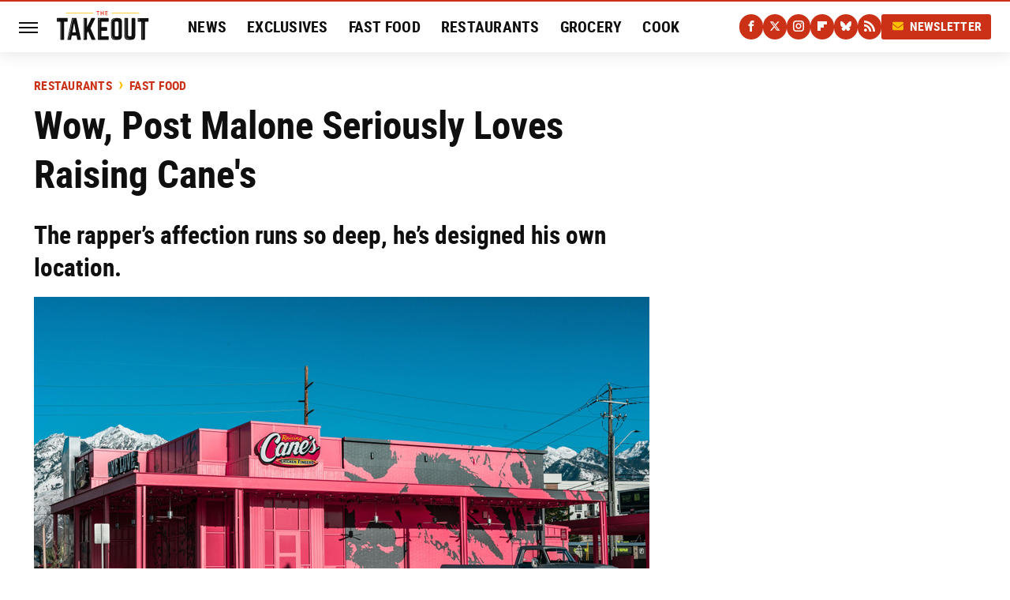

--- FILE ---
content_type: text/html;charset=UTF-8
request_url: https://www.thetakeout.com/raising-canes-post-malone-location-opening-midvale-utah-1850328565/
body_size: 16419
content:
<!DOCTYPE html>
<html xmlns="http://www.w3.org/1999/xhtml" lang="en-US">
<head>
            
        <script type="text/javascript" async="async" data-noptimize="1" data-cfasync="false" src="https://scripts.mediavine.com/tags/the-takeout.js"></script>            <link rel="preload" href="/wp-content/themes/unified/css/article.thetakeout.min.css?design=3&v=1761058487" as="style"><link rel="preload" href="https://www.thetakeout.com/images/669f34a8d073c5deb9d31a6a08d7ef25.jpg" as="image">
<link class="preloadFont" rel="preload" href="https://www.thetakeout.com/font/roboto-regular-webfont.woff2" as="font" crossorigin>
<link class="preloadFont" rel="preload" href="https://www.thetakeout.com/font/roboto-condensed-bold-webfont.woff2" as="font" crossorigin>
<link class="preloadFont" rel="preload" href="https://www.thetakeout.com/font/roboto-condensed-bold-italic-webfont.woff2" as="font" crossorigin>

        <link rel="stylesheet" type="text/css" href="/wp-content/themes/unified/css/article.thetakeout.min.css?design=3&v=1761058487" />
        <meta http-equiv="Content-Type" content="text/html; charset=utf8" />
        <meta name="viewport" content="width=device-width, initial-scale=1.0">
        <meta http-equiv="Content-Security-Policy" content="block-all-mixed-content" />
        <meta http-equiv="X-UA-Compatible" content="IE=10" />
        
        
                <meta name="robots" content="max-image-preview:large">
        <meta name="thumbnail" content="https://www.thetakeout.com/images/669f34a8d073c5deb9d31a6a08d7ef25.jpg">
        <title>Wow, Post Malone Seriously Loves Raising Cane's</title>
        <meta name='description' content="" />
        <meta property="mrf:tags" content="Content Type:Legacy Article;Primary Category:Fast Food;Category:Fast Food;Headline Approver:Unknown;Trello Board:Legacy" />
        
                <meta property="og:site_name" content="The Takeout" />
        <meta property="og:title" content="Wow, Post Malone Seriously Loves Raising Cane's - The Takeout">
        <meta property="og:image" content="https://www.thetakeout.com/images/669f34a8d073c5deb9d31a6a08d7ef25.jpg" />
        <meta property="og:description" content="">
        <meta property="og:type" content="article">
        <meta property="og:url" content="https://www.thetakeout.com/raising-canes-post-malone-location-opening-midvale-utah-1850328565/">
                <meta name="twitter:title" content="Wow, Post Malone Seriously Loves Raising Cane's - The Takeout">
        <meta name="twitter:description" content="">
        <meta name="twitter:site" content="@thetakeout">
        <meta name="twitter:card" content="summary_large_image">
        <meta name="twitter:image" content="https://www.thetakeout.com/images/669f34a8d073c5deb9d31a6a08d7ef25.jpg">
            <meta property="article:published_time" content="2023-04-13T08:00:00-05:00" />
    <meta property="article:modified_time" content="2023-04-13T08:00:04-05:00" />
    <meta property="article:author" content="Angela L. Pagán" />
        
        <link rel="shortcut icon" href="https://www.thetakeout.com/img/the-takeout-favicon.png">
        <link rel="icon" href="https://www.thetakeout.com/img/the-takeout-favicon.png">
        <link rel="canonical" href="https://www.thetakeout.com/raising-canes-post-malone-location-opening-midvale-utah-1850328565/"/>
        <link rel="alternate" type="application/rss+xml" title="Fast Food - The Takeout" href="https://www.thetakeout.com/category/fast-food/feed/" />

        
        <script type="application/ld+json">{"@context":"http:\/\/schema.org","@type":"Article","mainEntityOfPage":{"@type":"WebPage","@id":"https:\/\/www.thetakeout.com\/raising-canes-post-malone-location-opening-midvale-utah-1850328565\/","url":"https:\/\/www.thetakeout.com\/raising-canes-post-malone-location-opening-midvale-utah-1850328565\/","breadcrumb":{"@type":"BreadcrumbList","itemListElement":[{"@type":"ListItem","position":1,"item":{"@id":"https:\/\/www.thetakeout.com\/category\/restaurants\/","name":"Restaurants"}},{"@type":"ListItem","position":1,"item":{"@id":"https:\/\/www.thetakeout.com\/category\/fast-food\/","name":"Fast Food"}}]}},"headline":"Wow, Post Malone Seriously Loves Raising Cane&rsquo;s","image":{"@type":"ImageObject","url":"https:\/\/www.thetakeout.com\/images\/669f34a8d073c5deb9d31a6a08d7ef25.jpg"},"datePublished":"2023-04-13T08:00:00-05:00","dateModified":"2023-04-13T08:00:04-05:00","author":[{"@type":"Person","name":"Angela L. Pag\u00e1n","url":"https:\/\/www.thetakeout.com\/author\/angelapagan"}],"publisher":{"@type":"Organization","address":{"@type":"PostalAddress","streetAddress":"11787 Lantern Road #201","addressLocality":"Fishers","addressRegion":"IN","postalCode":"46038","addressCountry":"US"},"contactPoint":{"@type":"ContactPoint","telephone":"(908) 514-8038","contactType":"customer support","email":"staff@thetakeout.com"},"publishingPrinciples":"https:\/\/www.thetakeout.com\/policies\/","@id":"https:\/\/www.thetakeout.com\/","name":"The Takeout","url":"https:\/\/www.thetakeout.com\/","logo":{"@type":"ImageObject","url":"https:\/\/www.thetakeout.com\/img\/thetakeout-share-image-1280x720.png","caption":"The Takeout Logo"},"description":"The Takeout is about making your life better through food. We celebrate high and low foods and drinks with equal reverence\u2014with recipes, tips, features, advice, and taste tests in an authoritative and accessible way.","sameAs":["https:\/\/www.facebook.com\/thetakeoutdotcom","https:\/\/twitter.com\/thetakeout","https:\/\/www.instagram.com\/thetakeoutsite","https:\/\/flipboard.com\/@TheTakeout","https:\/\/subscribe.thetakeout.com\/newsletter","https:\/\/bsky.app\/profile\/thetakeout.bsky.social"]},"description":"The rapper&amp;rsquo;s affection runs so deep, he&amp;rsquo;s designed his own location."}</script>
                </head>
<body>
<div id="wrapper">
    <div class="page-wrap">
        <header id="header" class="">
            <div class="nav-drop">
                <div class="jcf-scrollable">
                    <div class="aside-holder">
                                    <nav id="aside-nav">
                <div class="nav-top">
                    <div class="logo">
                        <a href="/" class="logo-holder">
                            <img src="https://www.thetakeout.com/img/the-takeout-logo-black.svg" alt="The Takeout" width="118" height="37">
                        </a>
                        <a href="#" class="nav-opener close"></a>
                    </div>
                </div>
                
                <ul class="main-nav"><li class="navlink navlink-news"><a href="/category/news/">News</a></li><li class="navlink navlink-exclusives"><a href="/category/exclusives/">Exclusives</a></li><li class="navlink navlink-fast-food"><a href="/category/fast-food/">Fast Food</a><input type="checkbox" id="subnav-button-fast-food"><label for="subnav-button-fast-food"></label><ul class="main-nav"><li class="subnavlink navlink-burger-joints"><a href="/category/burger-joints/">Burger Joints</a></li><li class="subnavlink navlink-chicken-chains"><a href="/category/chicken-chains/">Chicken Chains</a></li><li class="subnavlink navlink-sandwich-shops"><a href="/category/sandwich-shops/">Sandwich Shops</a></li><li class="subnavlink navlink-mexican"><a href="/category/mexican/">Mexican</a></li><li class="subnavlink navlink-coffee-shops"><a href="/category/coffee-shops/">Coffee Shops</a></li><li class="subnavlink navlink-sweets-and-treats"><a href="/category/sweets-and-treats/">Sweets & Treats</a></li></ul></li><li class="navlink navlink-restaurants"><a href="/category/restaurants/">Restaurants</a><input type="checkbox" id="subnav-button-restaurants"><label for="subnav-button-restaurants"></label><ul class="main-nav"><li class="subnavlink navlink-fast-casual"><a href="/category/fast-casual/">Fast Casual</a></li><li class="subnavlink navlink-casual"><a href="/category/casual/">Casual Dining</a></li><li class="subnavlink navlink-steakhouses"><a href="/category/steakhouses/">Steakhouses</a></li><li class="subnavlink navlink-pizzerias"><a href="/category/pizzerias/">Pizzerias</a></li></ul></li><li class="navlink navlink-grocery"><a href="/category/grocery/">Grocery</a><input type="checkbox" id="subnav-button-grocery"><label for="subnav-button-grocery"></label><ul class="main-nav"><li class="subnavlink navlink-stores-and-chains"><a href="/category/stores-and-chains/">Stores & Chains</a></li><li class="subnavlink navlink-gas-stations"><a href="/category/gas-stations/">Gas Stations</a></li></ul></li><li class="navlink navlink-cook"><a href="/category/cook/">Cook</a><input type="checkbox" id="subnav-button-cook"><label for="subnav-button-cook"></label><ul class="main-nav"><li class="subnavlink navlink-ingredients"><a href="/category/ingredients/">Ingredients</a></li><li class="subnavlink navlink-cooking"><a href="/category/cooking/">Cooking</a></li><li class="subnavlink navlink-grilling-smoking"><a href="/category/grilling-smoking/">Grilling & Smoking</a></li><li class="subnavlink navlink-baking"><a href="/category/baking/">Baking</a></li><li class="subnavlink navlink-storage-preservation-tips"><a href="/category/storage-preservation-tips/">Storage & Preservation Tips</a></li><li class="subnavlink navlink-cleaning"><a href="/category/cleaning/">Cleaning</a></li><li class="subnavlink navlink-cookbooks"><a href="/category/cookbooks/">Cookbooks</a></li></ul></li><li class="navlink navlink-drinks"><a href="/category/drinks/">Drinks</a><input type="checkbox" id="subnav-button-drinks"><label for="subnav-button-drinks"></label><ul class="main-nav"><li class="subnavlink navlink-alcoholic-cocktails"><a href="/category/alcoholic-cocktails/">Alcohol & Cocktail</a></li><li class="subnavlink navlink-coffee-and-tea"><a href="/category/coffee-and-tea/">Coffee & Tea</a></li><li class="subnavlink navlink-smoothies-shakes"><a href="/category/smoothies-shakes/">Smoothie & Shake</a></li><li class="subnavlink navlink-non-alcoholic-mocktails"><a href="/category/non-alcoholic-mocktails/">Non-Alcoholic & Mocktail</a></li></ul></li><li class="navlink navlink-food-history"><a href="/category/food-history/">History</a><input type="checkbox" id="subnav-button-food-history"><label for="subnav-button-food-history"></label><ul class="main-nav"><li class="subnavlink navlink-food-traditions"><a href="/category/food-traditions/">Food Traditions</a></li><li class="subnavlink navlink-discontinued-foods"><a href="/category/discontinued-foods/">Discontinued</a></li></ul></li><li class="navlink navlink-entertainment"><a href="/category/entertainment/">Entertainment</a><input type="checkbox" id="subnav-button-entertainment"><label for="subnav-button-entertainment"></label><ul class="main-nav"><li class="subnavlink navlink-food-tv"><a href="/category/food-tv/">TV</a></li><li class="subnavlink navlink-food-movies"><a href="/category/food-movies/">Movies</a></li></ul></li><li class="navlink navlink-eat-like-a-local"><a href="/category/eat-like-a-local/">Eat Like A Local</a><input type="checkbox" id="subnav-button-eat-like-a-local"><label for="subnav-button-eat-like-a-local"></label><ul class="main-nav"><li class="subnavlink navlink-boston-massachusetts"><a href="/category/boston-massachusetts/">Boston, Massachusetts</a></li><li class="subnavlink navlink-new-york-city-new-york"><a href="/category/new-york-city-new-york/">New York City, New York</a></li><li class="subnavlink navlink-philadelphia-pennsylvania"><a href="/category/philadelphia-pennsylvania/">Philadelphia, Pennsylvania</a></li><li class="subnavlink navlink-san-francisco-california"><a href="/category/san-francisco-california/">San Francisco, California</a></li></ul></li><li class="navlink navlink-recipes"><a href="/category/recipes/">Recipes</a></li><li class="navlink navlink-reviews"><a href="/category/reviews/">Reviews</a><input type="checkbox" id="subnav-button-reviews"><label for="subnav-button-reviews"></label><ul class="main-nav"><li class="subnavlink navlink-grocery-products"><a href="/category/grocery-products/">Grocery Products</a></li><li class="subnavlink navlink-menu-items"><a href="/category/menu-items/">Menu Items</a></li><li class="subnavlink navlink-kitchen-products"><a href="/category/kitchen-products/">Kitchen Products</a></li></ul></li></ul>        <ul class="social-buttons">
            <li><a href="http://www.facebook.com/thetakeoutdotcom" target="_blank" title="Facebook" aria-label="Facebook"><svg class="icon"><use xlink:href="#facebook"></use></svg></a></li><li><a href="https://twitter.com/thetakeout" target="_blank" title="Twitter" aria-label="Twitter"><svg class="icon"><use xlink:href="#twitter"></use></svg></a></li><li><a href="https://www.instagram.com/thetakeoutsite" target="_blank" title="Instagram" aria-label="Instagram"><svg class="icon"><use xlink:href="#instagram"></use></svg></a></li><li><a href="https://flipboard.com/@TheTakeout" target="_blank" title="Flipboard" aria-label="Flipboard"><svg class="icon"><use xlink:href="#flipboard"></use></svg></a></li><li><a href="https://bsky.app/profile/thetakeout.bsky.social" target="_blank" title="Bluesky" aria-label="Bluesky"><svg class="icon"><use xlink:href="#bluesky"></use></svg></a></li><li><a href="/feed/" target="_blank" title="RSS" aria-label="RSS"><svg class="icon"><use xlink:href="#rss"></use></svg></a></li>
            
            <li class="menu-btn newsletter-btn"><a href="https://subscribe.thetakeout.com/newsletter?utm_source=thetakeout&utm_medium=side-nav" target="_blank" title="Newsletter" aria-label="Newsletter"><svg class="icon"><use xlink:href="#revue"></use></svg>Newsletter</a></li>
        </ul>            <ul class="info-links">
                <li class="info-link first-info-link"><a href="/about/">About</a></li>
                <li class="info-link"><a href="/policies/">Editorial Policies</a></li>
                <li class="info-link"><a href="/reviews-policy-guidelines/">Reviews Policy</a></li>
                <li class="info-link"><a href="/our-experts/">Our Experts</a></li>
                <li class="info-link"><a href="https://www.thetakeout.com/privacy-policy/" target="_blank">Privacy Policy</a></a>
                <li class="info-link"><a href="https://www.static.com/terms" target="_blank">Terms of Use</a></li>
            </ul>
            </nav>                        <div class="nav-bottom">
                            <span class="copyright-info">&copy; 2025                                <a href="https://www.static.com/" target="_blank">Static Media</a>. All Rights Reserved
                            </span>
                        </div>
                    </div>
                </div>
            </div>
            <div id="bg"></div>
         
            <div id="header-container">
                <div id="hamburger-holder">
                    <div class="hamburger nav-opener"></div>
                </div>

                    <div id="logo" class="top-nav-standard">
        <a href="/"><img src="https://www.thetakeout.com/img/the-takeout-logo-black.svg" alt="The Takeout" width="118" height="37"></a>
    </div>
                <div id="logo-icon" class="top-nav-scrolled">
                    <a href="/" >
                        <img src="https://www.thetakeout.com/img/the-takeout-icon.svg" alt="The Takeout" width="40" height="40">                    </a>
                </div>

                <div id="top-nav-title" class="top-nav-scrolled">Wow, Post Malone Seriously Loves Raising Cane's</div>

                            <div id="top-nav" class="top-nav-standard">
                <nav id="top-nav-holder">
                    
                    <a href="/category/news/" class="navlink-news">News</a>
<a href="/category/exclusives/" class="navlink-exclusives">Exclusives</a>
<a href="/category/fast-food/" class="navlink-fast-food">Fast Food</a>
<a href="/category/restaurants/" class="navlink-restaurants">Restaurants</a>
<a href="/category/grocery/" class="navlink-grocery">Grocery</a>
<a href="/category/cook/" class="navlink-cook">Cook</a>
<a href="/category/drinks/" class="navlink-drinks">Drinks</a>
<a href="/category/food-history/" class="navlink-food-history">History</a>
<a href="/category/entertainment/" class="navlink-entertainment">Entertainment</a>
<a href="/category/eat-like-a-local/" class="navlink-eat-like-a-local">Eat Like A Local</a>
<a href="/category/recipes/" class="navlink-recipes">Recipes</a>
<a href="/category/reviews/" class="navlink-reviews">Reviews</a>

                </nav>
            </div>                <svg width="0" height="0" class="hidden">
            <symbol version="1.1" xmlns="http://www.w3.org/2000/svg" viewBox="0 0 16 16" id="rss">
    <path d="M2.13 11.733c-1.175 0-2.13 0.958-2.13 2.126 0 1.174 0.955 2.122 2.13 2.122 1.179 0 2.133-0.948 2.133-2.122-0-1.168-0.954-2.126-2.133-2.126zM0.002 5.436v3.067c1.997 0 3.874 0.781 5.288 2.196 1.412 1.411 2.192 3.297 2.192 5.302h3.080c-0-5.825-4.739-10.564-10.56-10.564zM0.006 0v3.068c7.122 0 12.918 5.802 12.918 12.932h3.076c0-8.82-7.176-16-15.994-16z"></path>
</symbol>
        <symbol xmlns="http://www.w3.org/2000/svg" viewBox="0 0 512 512" id="twitter">
    <path d="M389.2 48h70.6L305.6 224.2 487 464H345L233.7 318.6 106.5 464H35.8L200.7 275.5 26.8 48H172.4L272.9 180.9 389.2 48zM364.4 421.8h39.1L151.1 88h-42L364.4 421.8z"></path>
</symbol>
        <symbol xmlns="http://www.w3.org/2000/svg" viewBox="0 0 32 32" id="facebook">
    <path d="M19 6h5V0h-5c-3.86 0-7 3.14-7 7v3H8v6h4v16h6V16h5l1-6h-6V7c0-.542.458-1 1-1z"></path>
</symbol>
        <symbol xmlns="http://www.w3.org/2000/svg" viewBox="0 0 14 14" id="flipboard">
    <path d="m 6.9999999,0.99982 5.9993001,0 0,1.99835 0,1.99357 -1.993367,0 -1.9980673,0 -0.014998,1.99357 -0.01,1.99835 -1.9980669,0.01 -1.9933674,0.0146 -0.014998,1.99835 -0.01,1.99357 -1.9834686,0 -1.9836686,0 0,-6.00006 0,-5.99994 5.9992001,0 z"></path>
</symbol>
        <symbol viewBox="0 0 24 24" xmlns="http://www.w3.org/2000/svg" id="instagram">
    <path d="M17.3183118,0.0772036939 C18.5358869,0.132773211 19.3775594,0.311686093 20.156489,0.614412318 C20.9357539,0.917263935 21.5259307,1.30117806 22.1124276,1.88767349 C22.6988355,2.47414659 23.0827129,3.06422396 23.3856819,3.84361655 C23.688357,4.62263666 23.8672302,5.46418415 23.9227984,6.68172489 C23.9916356,8.19170553 24,8.72394829 24,11.9999742 C24,15.2760524 23.9916355,15.808302 23.9227954,17.3182896 C23.8672306,18.5358038 23.6883589,19.3773584 23.3855877,20.1566258 C23.0826716,20.9358162 22.6987642,21.5259396 22.1124276,22.1122749 C21.5259871,22.6987804 20.9357958,23.0827198 20.1563742,23.3856323 C19.3772192,23.6883583 18.5357324,23.8672318 17.3183209,23.9227442 C15.8086874,23.9916325 15.2765626,24 12,24 C8.72343739,24 8.19131258,23.9916325 6.68172382,23.9227463 C5.46426077,23.8672314 4.62270711,23.6883498 3.84342369,23.3855738 C3.0641689,23.0827004 2.47399369,22.6987612 1.88762592,22.1123283 C1.30117312,21.525877 0.91721975,20.9357071 0.614318116,20.1563835 C0.311643016,19.3773633 0.132769821,18.5358159 0.0772038909,17.3183251 C0.0083529426,15.8092887 0,15.2774634 0,11.9999742 C0,8.7225328 0.00835296697,8.19071076 0.0772047368,6.68165632 C0.132769821,5.46418415 0.311643016,4.62263666 0.614362729,3.84350174 C0.91719061,3.06430165 1.30113536,2.4741608 1.88757245,1.88772514 C2.47399369,1.30123879 3.0641689,0.917299613 3.84345255,0.614414972 C4.62236201,0.311696581 5.46409415,0.132773979 6.68163888,0.0772035898 C8.19074867,0.00835221992 8.72252573,0 12,0 C15.2774788,0 15.8092594,0.00835235053 17.3183118,0.0772036939 Z M12,2.66666667 C8.75959504,2.66666667 8.26400713,2.67445049 6.80319929,2.74109814 C5.87614637,2.78341009 5.31952221,2.90172878 4.80947575,3.09995521 C4.37397765,3.26922052 4.09725505,3.44924273 3.77324172,3.77329203 C3.44916209,4.09737087 3.26913181,4.37408574 3.09996253,4.80937168 C2.90169965,5.31965737 2.78340891,5.87618164 2.74109927,6.80321713 C2.67445122,8.26397158 2.66666667,8.75960374 2.66666667,11.9999742 C2.66666667,15.2403924 2.67445121,15.7360281 2.74109842,17.1967643 C2.78340891,18.1238184 2.90169965,18.6803426 3.09990404,19.1904778 C3.26914133,19.6259017 3.44919889,19.9026659 3.77329519,20.2267614 C4.09725505,20.5507573 4.37397765,20.7307795 4.80932525,20.8999863 C5.31971515,21.0982887 5.87621193,21.2165784 6.80323907,21.2588497 C8.26460439,21.3255353 8.76051223,21.3333333 12,21.3333333 C15.2394878,21.3333333 15.7353956,21.3255353 17.1968056,21.2588476 C18.123775,21.216579 18.6802056,21.0982995 19.1905083,20.9000309 C19.6260288,20.7307713 19.9027426,20.5507596 20.2267583,20.226708 C20.5507492,19.9027179 20.7308046,19.6259456 20.9000375,19.1906283 C21.0983009,18.6803412 21.2165908,18.1238118 21.2588986,17.196779 C21.3255376,15.7350718 21.3333333,15.2390126 21.3333333,11.9999742 C21.3333333,8.76098665 21.3255376,8.26493375 21.2589016,6.80323567 C21.2165911,5.87618164 21.0983004,5.31965737 20.9001178,4.80957831 C20.7308131,4.37403932 20.550774,4.09729207 20.2267583,3.77324038 C19.9027658,3.44924868 19.6260264,3.26922777 19.1905015,3.09996643 C18.6803988,2.90171817 18.1238378,2.78341062 17.1967608,2.74109868 C15.7359966,2.67445057 15.2404012,2.66666667 12,2.66666667 Z M12,18.2222222 C8.56356156,18.2222222 5.77777778,15.4364384 5.77777778,12 C5.77777778,8.56356156 8.56356156,5.77777778 12,5.77777778 C15.4364384,5.77777778 18.2222222,8.56356156 18.2222222,12 C18.2222222,15.4364384 15.4364384,18.2222222 12,18.2222222 Z M12,15.5555556 C13.9636791,15.5555556 15.5555556,13.9636791 15.5555556,12 C15.5555556,10.0363209 13.9636791,8.44444444 12,8.44444444 C10.0363209,8.44444444 8.44444444,10.0363209 8.44444444,12 C8.44444444,13.9636791 10.0363209,15.5555556 12,15.5555556 Z M18.2222222,7.11111111 C17.4858426,7.11111111 16.8888889,6.51415744 16.8888889,5.77777778 C16.8888889,5.04139811 17.4858426,4.44444444 18.2222222,4.44444444 C18.9586019,4.44444444 19.5555556,5.04139811 19.5555556,5.77777778 C19.5555556,6.51415744 18.9586019,7.11111111 18.2222222,7.11111111 Z"/>
</symbol>
         <symbol xmlns="http://www.w3.org/2000/svg" viewBox="0 0 448 512" id="linkedin">
    <path d="M100.3 448H7.4V148.9h92.9zM53.8 108.1C24.1 108.1 0 83.5 0 53.8a53.8 53.8 0 0 1 107.6 0c0 29.7-24.1 54.3-53.8 54.3zM447.9 448h-92.7V302.4c0-34.7-.7-79.2-48.3-79.2-48.3 0-55.7 37.7-55.7 76.7V448h-92.8V148.9h89.1v40.8h1.3c12.4-23.5 42.7-48.3 87.9-48.3 94 0 111.3 61.9 111.3 142.3V448z"/>
</symbol>
        <symbol xmlns="http://www.w3.org/2000/svg" viewBox="0 0 240.1 113.49" id="muckrack">
    <path class="b" d="M223.2,73.59c11.2-7.6,16.8-20.3,16.9-33.3C240.1,20.39,226.8.09,199.4.09c-8.35-.1-18.27-.1-28.14-.07-9.86.02-19.66.07-27.76.07v113.4h29.6v-35h17l17.1,35h30.6l.8-5-18.7-33.4c2.5-.8,3.3-1.5,3.3-1.5ZM199,54.29h-25.8v-29.7h25.8c8.4,0,12.3,7.4,12.3,14.6s-4.1,15.1-12.3,15.1Z"/><polygon class="b" points="0 .14 10.9 .14 64.5 49.24 117.9 .14 129.3 .14 129.3 113.34 99.7 113.34 99.7 54.24 66.1 83.74 62.7 83.74 29.6 54.24 29.6 113.34 0 113.34 0 .14"/>
</symbol>
        <symbol xmlns="http://www.w3.org/2000/svg" viewBox="7 2 2 12" id="youtube">
    <path d="M15.841 4.8c0 0-0.156-1.103-0.637-1.587-0.609-0.637-1.291-0.641-1.603-0.678-2.237-0.163-5.597-0.163-5.597-0.163h-0.006c0 0-3.359 0-5.597 0.163-0.313 0.038-0.994 0.041-1.603 0.678-0.481 0.484-0.634 1.587-0.634 1.587s-0.159 1.294-0.159 2.591v1.213c0 1.294 0.159 2.591 0.159 2.591s0.156 1.103 0.634 1.588c0.609 0.637 1.409 0.616 1.766 0.684 1.281 0.122 5.441 0.159 5.441 0.159s3.363-0.006 5.6-0.166c0.313-0.037 0.994-0.041 1.603-0.678 0.481-0.484 0.637-1.588 0.637-1.588s0.159-1.294 0.159-2.591v-1.213c-0.003-1.294-0.162-2.591-0.162-2.591zM6.347 10.075v-4.497l4.322 2.256-4.322 2.241z"></path>
</symbol>
        <symbol xmlns="http://www.w3.org/2000/svg" viewBox="0 0 512 512" id="pinterest">
    <g>
    <path d="M220.646,338.475C207.223,408.825,190.842,476.269,142.3,511.5
            c-14.996-106.33,21.994-186.188,39.173-270.971c-29.293-49.292,3.518-148.498,65.285-124.059
            c76.001,30.066-65.809,183.279,29.38,202.417c99.405,19.974,139.989-172.476,78.359-235.054
            C265.434-6.539,95.253,81.775,116.175,211.161c5.09,31.626,37.765,41.22,13.062,84.884c-57.001-12.65-74.005-57.6-71.822-117.533
            c3.53-98.108,88.141-166.787,173.024-176.293c107.34-12.014,208.081,39.398,221.991,140.376
            c15.67,113.978-48.442,237.412-163.23,228.529C258.085,368.704,245.023,353.283,220.646,338.475z">
    </path>
    </g>
</symbol>
        <symbol xmlns="http://www.w3.org/2000/svg" viewBox="0 0 32 32" id="tiktok">
    <path d="M 22.472559,-3.8146973e-6 C 23.000559,4.5408962 25.535059,7.2481962 29.941559,7.5361962 v 5.1073998 c -2.5536,0.2496 -4.7905,-0.5856 -7.3922,-2.1601 v 9.5523 c 0,12.1348 -13.2292004,15.927 -18.5478004,7.2291 -3.4177,-5.597 -1.3248,-15.4181 9.6387004,-15.8117 v 5.3857 c -0.8352,0.1344 -1.728,0.3456 -2.5441,0.6241 -2.4384004,0.8256 -3.8209004,2.3712 -3.4369004,5.0977 0.7392,5.2226 10.3204004,6.7682 9.5235004,-3.4369 V 0.00959619 h 5.2898 z" />
</symbol>
        <symbol xmlns="http://www.w3.org/2000/svg" viewBox="0 0 32 32" id="twitch">
    <path d="M3 0l-3 5v23h8v4h4l4-4h5l9-9v-19h-27zM26 17l-5 5h-5l-4 4v-4h-6v-18h20v13z"></path><path d="M19 8h3v8h-3v-8z"></path><path d="M13 8h3v8h-3v-8z"></path>
</symbol>
        <symbol xmlns="http://www.w3.org/2000/svg" viewBox="0 0 512.016 512.016" id="snapchat" >
    <g>
        <g>
            <path d="M500.459,375.368c-64.521-10.633-93.918-75.887-97.058-83.294c-0.06-0.145-0.307-0.666-0.375-0.819
                c-3.234-6.571-4.036-11.904-2.347-15.838c3.388-8.013,17.741-12.553,26.931-15.462c2.586-0.836,5.009-1.604,6.938-2.372
                c18.586-7.339,27.913-16.717,27.716-27.895c-0.179-8.866-7.134-17.007-17.434-20.651c-3.55-1.485-7.774-2.295-11.887-2.295
                c-2.842,0-7.066,0.401-11.102,2.287c-7.868,3.678-14.865,5.658-20.156,5.888c-2.355-0.094-4.139-0.486-5.427-0.922
                c0.162-2.79,0.35-5.658,0.529-8.585l0.094-1.493c2.193-34.807,4.915-78.123-6.673-104.081
                c-34.27-76.834-106.999-82.807-128.478-82.807l-10.018,0.094c-21.436,0-94.029,5.965-128.265,82.756
                c-11.614,26.018-8.866,69.316-6.664,104.115c0.213,3.422,0.427,6.758,0.614,10.01c-1.468,0.503-3.584,0.947-6.46,0.947
                c-6.161,0-13.542-1.997-21.931-5.922c-12.126-5.683-34.295,1.911-37.291,17.647c-1.63,8.516,1.801,20.796,27.383,30.908
                c1.988,0.785,4.489,1.587,7.561,2.56c8.576,2.722,22.929,7.27,26.325,15.266c1.681,3.951,0.879,9.284-2.662,16.512
                c-1.263,2.944-31.65,72.124-98.765,83.174c-6.963,1.143-11.93,7.322-11.537,14.353c0.111,1.954,0.563,3.917,1.399,5.897
                c5.641,13.193,27.119,22.349,67.55,28.766c0.887,2.295,1.92,7.006,2.509,9.737c0.853,3.9,1.749,7.927,2.97,12.1
                c1.229,4.224,4.881,11.307,15.445,11.307c3.575,0,7.714-0.811,12.211-1.681c6.468-1.271,15.309-2.995,26.274-2.995
                c6.084,0,12.416,0.546,18.825,1.604c12.092,2.005,22.699,9.506,35.004,18.202c18.116,12.809,34.586,22.605,67.524,22.605
                c0.87,0,1.732-0.026,2.577-0.085c1.22,0.06,2.449,0.085,3.695,0.085c28.851,0,54.246-7.62,75.494-22.63
                c11.742-8.311,22.835-16.162,34.935-18.176c6.426-1.058,12.766-1.604,18.85-1.604c10.513,0,18.901,1.348,26.385,2.816
                c5.06,0.998,9.02,1.476,12.672,1.476c7.373,0,12.8-4.053,14.874-11.127c1.195-4.113,2.091-8.021,2.961-12.015
                c0.461-2.125,1.57-7.211,2.509-9.66c39.851-6.34,60.203-15.138,65.835-28.297c0.845-1.894,1.34-3.9,1.476-6.033
                C512.372,382.707,507.422,376.529,500.459,375.368z"/>
        </g>
    </g>
</symbol>
        <symbol xmlns="http://www.w3.org/2000/svg" viewBox="0 0 192 192" id="threads">
    <path d="M141.537 88.9883C140.71 88.5919 139.87 88.2104 139.019 87.8451C137.537 60.5382 122.616 44.905 97.5619 44.745C97.4484 44.7443 97.3355 44.7443 97.222 44.7443C82.2364 44.7443 69.7731 51.1409 62.102 62.7807L75.881 72.2328C81.6116 63.5383 90.6052 61.6848 97.2286 61.6848C97.3051 61.6848 97.3819 61.6848 97.4576 61.6855C105.707 61.7381 111.932 64.1366 115.961 68.814C118.893 72.2193 120.854 76.925 121.825 82.8638C114.511 81.6207 106.601 81.2385 98.145 81.7233C74.3247 83.0954 59.0111 96.9879 60.0396 116.292C60.5615 126.084 65.4397 134.508 73.775 140.011C80.8224 144.663 89.899 146.938 99.3323 146.423C111.79 145.74 121.563 140.987 128.381 132.296C133.559 125.696 136.834 117.143 138.28 106.366C144.217 109.949 148.617 114.664 151.047 120.332C155.179 129.967 155.42 145.8 142.501 158.708C131.182 170.016 117.576 174.908 97.0135 175.059C74.2042 174.89 56.9538 167.575 45.7381 153.317C35.2355 139.966 29.8077 120.682 29.6052 96C29.8077 71.3178 35.2355 52.0336 45.7381 38.6827C56.9538 24.4249 74.2039 17.11 97.0132 16.9405C119.988 17.1113 137.539 24.4614 149.184 38.788C154.894 45.8136 159.199 54.6488 162.037 64.9503L178.184 60.6422C174.744 47.9622 169.331 37.0357 161.965 27.974C147.036 9.60668 125.202 0.195148 97.0695 0H96.9569C68.8816 0.19447 47.2921 9.6418 32.7883 28.0793C19.8819 44.4864 13.2244 67.3157 13.0007 95.9325L13 96L13.0007 96.0675C13.2244 124.684 19.8819 147.514 32.7883 163.921C47.2921 182.358 68.8816 191.806 96.9569 192H97.0695C122.03 191.827 139.624 185.292 154.118 170.811C173.081 151.866 172.51 128.119 166.26 113.541C161.776 103.087 153.227 94.5962 141.537 88.9883ZM98.4405 129.507C88.0005 130.095 77.1544 125.409 76.6196 115.372C76.2232 107.93 81.9158 99.626 99.0812 98.6368C101.047 98.5234 102.976 98.468 104.871 98.468C111.106 98.468 116.939 99.0737 122.242 100.233C120.264 124.935 108.662 128.946 98.4405 129.507Z" />
</symbol>
        <symbol xmlns="http://www.w3.org/2000/svg" viewBox="0 0 512 512" id="bluesky">
    <path d="M111.8 62.2C170.2 105.9 233 194.7 256 242.4c23-47.6 85.8-136.4 144.2-180.2c42.1-31.6 110.3-56 110.3 21.8c0 15.5-8.9 130.5-14.1 149.2C478.2 298 412 314.6 353.1 304.5c102.9 17.5 129.1 75.5 72.5 133.5c-107.4 110.2-154.3-27.6-166.3-62.9l0 0c-1.7-4.9-2.6-7.8-3.3-7.8s-1.6 3-3.3 7.8l0 0c-12 35.3-59 173.1-166.3 62.9c-56.5-58-30.4-116 72.5-133.5C100 314.6 33.8 298 15.7 233.1C10.4 214.4 1.5 99.4 1.5 83.9c0-77.8 68.2-53.4 110.3-21.8z"/>
</symbol>
        <symbol xmlns="http://www.w3.org/2000/svg" viewBox="0 0 618 478" id="google">
    <path d="M617.84 456.59C617.82 467.86 608.68 477 597.41 477.02H20.43C9.16 477 0.02 467.86 0 456.59V20.43C0.02 9.16 9.16 0.02 20.43 0H597.41C608.68 0.02 617.82 9.16 617.84 20.43V456.59ZM516.79 342.6V302.74C516.79 301.26 515.59 300.06 514.11 300.06H335.02V345.46H514.11C515.61 345.44 516.82 344.2 516.79 342.7C516.79 342.67 516.79 342.64 516.79 342.6ZM544.02 256.35V216.31C544.04 214.83 542.86 213.61 541.38 213.59C541.37 213.59 541.35 213.59 541.34 213.59H335.02V258.99H541.34C542.79 259.02 543.99 257.86 544.02 256.41C544.02 256.36 544.02 256.32 544.02 256.27V256.36V256.35ZM516.79 170.1V129.88C516.79 128.4 515.59 127.2 514.11 127.2H335.02V172.6H514.11C515.56 172.58 516.74 171.42 516.79 169.97V170.11V170.1ZM180.59 218.08V258.93H239.6C234.74 283.9 212.77 302.01 180.59 302.01C144.24 300.72 115.81 270.2 117.11 233.84C118.34 199.3 146.05 171.59 180.59 170.36C196.12 170.1 211.13 175.97 222.35 186.7L253.49 155.6C233.78 137.06 207.65 126.88 180.59 127.18C120.42 127.18 71.64 175.96 71.64 236.13C71.64 296.3 120.42 345.08 180.59 345.08C240.76 345.08 285 300.82 285 238.49C284.96 231.59 284.39 224.69 283.27 217.88L180.59 218.06V218.08Z"/>
</symbol>
        <symbol id="website" viewBox="0 0 17 17" xmlns="http://www.w3.org/2000/svg">
    <path fill-rule="evenodd" clip-rule="evenodd" d="M1.91041 1.47245C3.56879 -0.185927 6.25755 -0.185927 7.91592 1.47245L10.9186 4.47521C12.577 6.13361 12.577 8.82231 10.9186 10.4807C10.5041 10.8954 9.83185 10.8954 9.41728 10.4807C9.00271 10.0661 9.00271 9.39389 9.41728 8.97932C10.2465 8.15019 10.2465 6.80573 9.41728 5.97659L6.41454 2.97383C5.58535 2.14465 4.24097 2.14465 3.41178 2.97383C2.58261 3.80302 2.58261 5.1474 3.41178 5.97659L4.16248 6.72728C4.57708 7.14185 4.57707 7.81407 4.16248 8.22864C3.74789 8.64321 3.07569 8.64321 2.6611 8.22864L1.91041 7.47796C0.252031 5.81959 0.252031 3.13083 1.91041 1.47245ZM7.91592 5.9766C8.33049 6.39116 8.33049 7.06339 7.91592 7.47796C7.08678 8.3072 7.08678 9.65155 7.91592 10.4807L10.9186 13.4835C11.7479 14.3127 13.0922 14.3127 13.9215 13.4835C14.7506 12.6543 14.7506 11.3099 13.9215 10.4807L13.1708 9.73C12.7561 9.31544 12.7561 8.64321 13.1708 8.22864C13.5854 7.81407 14.2575 7.81407 14.6722 8.22864L15.4228 8.97932C17.0812 10.6377 17.0812 13.3265 15.4228 14.9849C13.7645 16.6433 11.0757 16.6433 9.41728 14.9849L6.41455 11.9822C4.75618 10.3238 4.75618 7.63498 6.41455 5.9766C6.82912 5.562 7.50135 5.562 7.91592 5.9766Z"/>
</symbol>
            <symbol xmlns="http://www.w3.org/2000/svg" viewBox="0 0 512 512" id="revue">
        <path d="M48 64C21.5 64 0 85.5 0 112c0 15.1 7.1 29.3 19.2 38.4L236.8 313.6c11.4 8.5 27 8.5 38.4 0L492.8 150.4c12.1-9.1 19.2-23.3 19.2-38.4c0-26.5-21.5-48-48-48H48zM0 176V384c0 35.3 28.7 64 64 64H448c35.3 0 64-28.7 64-64V176L294.4 339.2c-22.8 17.1-54 17.1-76.8 0L0 176z"/>
    </symbol>
        
        
        
        <symbol xmlns="http://www.w3.org/2000/svg" viewBox="0 0 16 16" id="advertise">
            <g clip-path="url(#clip0_1911_5435)">
            <path fill-rule="evenodd" clip-rule="evenodd" d="M12 1.40497L2.26973 4.27073L0 2.34144V12.6558L2.26967 10.7271L3.84476 11.191V14.1933C3.84529 15.229 4.55813 16.067 5.43904 16.0676H9.23405C9.67247 16.0682 10.0745 15.8571 10.3609 15.5183C10.6488 15.1814 10.8284 14.709 10.8278 14.1932V13.2478L12 13.593V1.40497ZM5.09306 14.5997C5.00434 14.4935 4.95039 14.3537 4.94986 14.1932V11.5168L9.72281 12.9219V14.1932C9.72227 14.3537 9.66885 14.4935 9.5796 14.5997C9.48985 14.7047 9.37052 14.7676 9.23409 14.7676H5.4391C5.30214 14.7676 5.18281 14.7047 5.09306 14.5997Z" />
            <path d="M13 1.11045L17 -0.067627V15.0654L13 13.8875V1.11045Z" />
            </g>
            <defs>
            <clipPath id="clip0_1911_5435">
            <rect width="16" height="16" fill="white"/>
            </clipPath>
            </defs>
        </symbol>
    
</svg>                    <nav id="social-nav-holder" class="top-nav-standard">
        <ul class="social-buttons">
            <li><a href="http://www.facebook.com/thetakeoutdotcom" target="_blank" title="Facebook" aria-label="Facebook"><svg class="icon"><use xlink:href="#facebook"></use></svg></a></li><li><a href="https://twitter.com/thetakeout" target="_blank" title="Twitter" aria-label="Twitter"><svg class="icon"><use xlink:href="#twitter"></use></svg></a></li><li><a href="https://www.instagram.com/thetakeoutsite" target="_blank" title="Instagram" aria-label="Instagram"><svg class="icon"><use xlink:href="#instagram"></use></svg></a></li><li><a href="https://flipboard.com/@TheTakeout" target="_blank" title="Flipboard" aria-label="Flipboard"><svg class="icon"><use xlink:href="#flipboard"></use></svg></a></li><li><a href="https://bsky.app/profile/thetakeout.bsky.social" target="_blank" title="Bluesky" aria-label="Bluesky"><svg class="icon"><use xlink:href="#bluesky"></use></svg></a></li><li><a href="/feed/" target="_blank" title="RSS" aria-label="RSS"><svg class="icon"><use xlink:href="#rss"></use></svg></a></li>
            
            <li class="menu-btn newsletter-btn"><a href="https://subscribe.thetakeout.com/newsletter?utm_source=thetakeout&utm_medium=top-nav" target="_blank" title="Newsletter" aria-label="Newsletter"><svg class="icon"><use xlink:href="#revue"></use></svg>Newsletter</a></li>
        </ul>
    </nav>
                                <div id="top-nav-share" class="top-nav-scrolled"></div>
	                        </div>
            <div id="is-tablet"></div>
            <div id="is-mobile"></div>
        </header>
<main id="main" role="main" class="infinite gallery" data-post-type="articles">
    <div class="holder">
        <div id="content" class="article">
            

            <article class="news-post">
    
    
    <ul class="breadcrumbs">
<li><a href="/category/restaurants/">Restaurants</a></li>
<li><a href="/category/fast-food/">Fast Food</a></li>
</ul>
                <div class="news-article">
                <h1 class="title-gallery" data-post-id="1850328565" id="title-gallery" data-author="Angela L. Pagán" data-category="fast-food" data-content_type="Legacy Article" data-mod_date="2023-04-13" data-layout="Infinite" data-post_id="1850328565" data-pub_date="2023-04-13" data-day="Thursday" data-dayhour="Thursday-9AM" data-pubhour="9AM" data-num_slides="1" data-num_words="600" data-pitcher="Unknown" data-trello_board="Legacy" data-intent="Legacy" data-ideation="Legacy" data-importanttopic="False">Wow, Post Malone Seriously Loves Raising Cane's</h1>
            </div>

    
                <div class="news-article">
                <h2 class="subtitle">The rapper’s affection runs so deep, he’s designed his own location.</h2>
                                <div class="slide-key image-holder gallery-image-holder credit-image-wrap " data-post-url="https://www.thetakeout.com/raising-canes-post-malone-location-opening-midvale-utah-1850328565/" data-post-title="Wow, Post Malone Seriously Loves Raising Cane’s" data-slide-num="" data-post-id="1850328565">
                                             <picture class="legacy-image" id="p3129b1b4d89a0dd0e22a1cb0e2888453">
                        <source media="(min-width: 429px)" srcset="https://www.thetakeout.com/images/669f34a8d073c5deb9d31a6a08d7ef25.webp" type="image/webp">
                        <source media="(max-width: 428px)" srcset="https://www.thetakeout.com/images/669f34a8d073c5deb9d31a6a08d7ef25.sm.webp" type="image/webp">
                        <img class="gallery-image" src="https://www.thetakeout.com/images/669f34a8d073c5deb9d31a6a08d7ef25.jpg" alt="">
                    </source></source></picture>
                    <span class="gallery-image-credit">Raising Cane’s</span>
                                        <style>
                        #p3129b1b4d89a0dd0e22a1cb0e2888453, #p3129b1b4d89a0dd0e22a1cb0e2888453 img {
                            aspect-ratio: 4763/2680;
                            height: auto;
                        }                    
                    </style>
                    </div>
                <div class="byline-container">
    <div class="byline-text-wrap">
        <span class="byline-by">By</span> 
        <span class="byline-author"><a href="/author/angelapagan/" class="byline-author">Angela L. Pagán</a></span>
        <span class="byline-timestamp"><time datetime="2023-04-13T08:00:00-05:00">April 13, 2023  8:00 am EST</time></span>
    </div>
</div>
				            <div class="columns-holder ">
                
                
                <p>Chicken fingers, slaw, and Post Malone? A combination many of us wouldn't immediately think of. But because of the rapper's pure love for fast food poultry, all three of these elements are coming together in the form of a highly unique restaurant.</p>
<p>Post Malone has teamed up with fast food chain Raising Cane's to design his own bespoke location in Midvale, Utah, and the artist himself will cut the ribbon for the grand opening this week, notes a <a href="https://www.raisingcanes.com/news/post-malone-unveils-custom-designed-raising-canes" target="_blank">press release</a> from the brand.</p>
<p>"This collaboration is unique because of Post being a longtime fan of Raising Cane's and his friendship with Raising Cane's Founder Todd Graves, who even made a surprise appearance in Post's 2021 Motley Crew music video," the release said. The songwriter and music producer will be at the new location today, April 13, to welcome guests into his personally designed Cane's.</p>
<p>The partnership between the two parties is strictly design-based, so although the design of it screams Posty, Malone holds no ownership stake in the restaurant. As we saw with the artist's <a href="https://www.prnewswire.com/news-releases/post-malone-and-crocs-announce-5th-collaboration-by-surprising-5-000-fans-around-the-world-with-shoes-301186597.html" target="_blank">collab with Crocs</a> and <a href="https://maison9wine.com/" target="_blank">his very own rosé</a>, the color pink carries a major role in the design of this new restaurant.</p>
<p>From the outside in, the entire Cane's location will be pink. The exterior of the building is wrapped in solid pink with Post Malone tattoo imagery, and the rosy colors continue throughout the interior—yes, both the walls and the flooring are pink. The window wraps will create a glow at night while stainless steel and silver accents will be present throughout, such as the silver fabric lining the booths.</p>
<p>Other pink heavy features of the restaurant will include ping pong balls running through a track system on a major interior wall, connecting to large shadow boxes filled with pink ping pong balls on either side and light fixtures with color changing filters and a vending machine wrapped in pink vinyl and stocked with exclusive merchandise from the collaboration. Guitars and outfits worn by Post Malone will also decorate the walls, including a <a href="https://people.com/style/grammys-2019-post-malone-pink-suit/" target="_blank">pink suit worn by the artist at the 2019 Grammy Awards</a>.</p>
<p>By contrast, here's what a normal Raising Cane's looks like:</p>
<div class="image-holder gallery-image-holder credit-image-wrap">
<picture class="legacy-image" id="p24a2ec362c890a2ed437c019fde0d159"><source media="(min-width: 429px)" srcset="24a2ec362c890a2ed437c019fde0d159.webp" type="image/webp"><source media="(max-width: 428px)" srcset="24a2ec362c890a2ed437c019fde0d159.sm.webp" type="image/webp"><img class="gallery-image" src="24a2ec362c890a2ed437c019fde0d159.jpg" alt="Raising Cane's exterior"></source></source></picture> <span class="gallery-image-credit legacy">Jonathan Weiss/Shutterstock</span>
</div>
<style>
                        #p24a2ec362c890a2ed437c019fde0d159, #p24a2ec362c890a2ed437c019fde0d159 img {
                            aspect-ratio: 997/562;
                            height: auto;
                        }                    
</style>
<p>In addition to the visual Post Malone takeover, customers will also be able to order the "Posty Way," which means a four-piece order of Cane's chicken fingers, crinkle-cut fries, two Cane's Sauces, two Texas Toasts, extra salt &amp; pepper packets, and half unsweet tea/lemonade. For the drink, customers will also get one of four four "uniquely designed" Post Malone collector's cups.</p>
<p>"I have the best childhood memories of eating at Raising Cane's in Dallas," Post Malone said in the press release. Upon moving to Utah, he personally requested the opening of a Cane's near his home, which is how the collab came about.</p>
<p>This isn't the first time we've seen fried chicken and celebrities come together in a high-profile way. Drake loves <a href="https://thetakeout.com/daves-hot-chicken-menu-review-tenders-sliders-sides-1850013281" target="_blank">Dave's Hot Chicken</a> so much he now <a href="https://thetakeout.com/daves-hot-chicken-la-drake-1847715298" target="_blank">claims a significant ownership stake</a> in the <a href="https://thetakeout.com/daves-hot-chicken-locations-us-100-restaurants-growth-1849976523" target="_blank">fast-growing</a> chain. And Megan Thee Stallion didn't just <a href="https://thetakeout.com/megan-thee-stallion-hottie-sauce-popeyes-1847983457" target="_blank">release a hot sauce collab</a> with Popeyes—she's so committed to the chain that in 2021 she announced plans to become a Popeyes franchisee. Even <em>Stranger Things</em> star<em> </em>Noah Schnapp (he of <a href="https://thetakeout.com/nutella-vs-best-hazelnut-cocoa-spreads-ranked-1848216461" target="_blank">hazelnut spread</a> fame) has gotten in on the game, launching the chicken-focused digital restaurant brand <a href="https://www.tenderfix.com/" target="_blank">TenderFix</a> to sell out of <a href="https://thetakeout.com/ghost-kitchens-are-evolving-to-restaurant-food-halls-1849762650" target="_blank">ghost kitchens</a>.</p>
<p>This is Raising Cane's first-ever celebrity meal, and it's a highly Instagrammable collaboration. So, maybe if this palace of pink, silver, and chicken sells enough Posty-style combos, there could be more celebrity Cane's collabs on the horizon.</p>
<p>Overall, what did I learn from this mashup of fast food and rap? Well, now I know Post Malone loves the color pink almost as much as a quality chicken finger. Me too, Post. Me too.</p>

            </div>
            </div>

    
</article>                        
            <div class="under-art" data-post-url="https://www.thetakeout.com/raising-canes-post-malone-location-opening-midvale-utah-1850328565/" data-post-title="Wow, Post Malone Seriously Loves Raising Cane's"> 
                <h2 class="section-header">Recommended</h2>
                <input type="hidden" class="next-article-url" value="/2054231/philadelphia-italian-restaurant-forty-course-meal/"/>
                                <div class="zergnet-widget" id="zergnet-widget-92435" data-lazyload="2000" data-no-snippet>
                    <div class="loading-more">
    <svg class="loading-spinner" version="1.1" id="loader-1" xmlns="http://www.w3.org/2000/svg" xmlns:xlink="http://www.w3.org/1999/xlink" x="0px" y="0px" width="40px" height="40px" viewBox="0 0 50 50" style="enable-background:new 0 0 50 50;" xml:space="preserve">
        <path d="M43.935,25.145c0-10.318-8.364-18.683-18.683-18.683c-10.318,0-18.683,8.365-18.683,18.683h4.068c0-8.071,6.543-14.615,14.615-14.615c8.072,0,14.615,6.543,14.615,14.615H43.935z">
            <animateTransform attributeType="xml" attributeName="transform" type="rotate" from="0 25 25" to="360 25 25" dur="0.6s" repeatCount="indefinite"/>
        </path>
    </svg>
</div>
                </div>
        	</div>
                            <script language="javascript" type="text/javascript">
                    setTimeout(function() {
                        var n = document.getElementById("#zergnet-widget-92435");
                        var h = false;
                        if ( n ) {
                            h = n.innerHTML;
                        }
                        if ( h ) {
                            return false;
                        }
                        var zergnet = document.createElement('script');
                        zergnet.type = 'text/javascript'; zergnet.async = true;
                        zergnet.src = '//www.zergnet.com/zerg.js?v=1&id=92435';
                        var znscr = document.getElementsByTagName('script')[0];
                        znscr.parentNode.insertBefore(zergnet, znscr);
                    }, 3500);
                </script>
                           <div id="div-ad-1x1a" class="google-ad-placeholder clear placeholder placeholder-1-1" data-ad-height="any" data-ad-width="any" data-ad-pos="1x1"></div>

        </div>
    </div>
    <div class="sidebar-container">
                <div id="floatingAd">
                    </div>
    </div>
    </main>

</div>
</div>

            
                        <script async src="https://www.googletagmanager.com/gtag/js?id=G-ERYKYQ4908"></script>
    <script>
        window.LooperConfig = window.LooperConfig || {};
        window.dataLayer = window.dataLayer || [];
        function gtag(){dataLayer.push(arguments);} 
        gtag('js', new Date());
        window.LooperConfig.ga4tag = "G-ERYKYQ4908";
        window.LooperConfig.ga4data = {"author":"Angela L. Pag\u00e1n","category":"fast-food","content_type":"Legacy Article","mod_date":"2023-04-13","layout":"Infinite","post_id":"1850328565","pub_date":"2023-04-13","day":"Thursday","dayhour":"Thursday-9AM","pubhour":"9AM","num_slides":1,"num_words":600,"pitcher":"Unknown","trello_board":"Legacy","intent":"Legacy","ideation":"Legacy","importantTopic":"False"};
        window.LooperConfig.categories = ["Fast Food"];
        window.LooperReady = function(){
            if ( typeof( window.LooperReadyInside ) !== 'undefined' ) {
                window.LooperReadyInside();
            }
            LooperConfig.params = false;
            try {
                LooperConfig.params = (new URL(document.location)).searchParams;
            } catch( e ) {
                //do nothing
            }
            
            var widgets = document.querySelectorAll(".zergnet-widget");
            var hasWidget = false;
            for ( i = 0; i < widgets.length; i++ ) {
                if ( !hasWidget && LoopGalObj.isVisible(widgets[i]) ) {
                    hasWidget = true;
                }
            }
            if (!hasWidget) {
                LooperConfig['ga4data']["ad_block"] = true;
            } else {
                LooperConfig['ga4data']["ad_block"] = false;
            }

            var validZSource = {"newsletter":"newsletter","flipboard":"flipboard","smartnews":"smartnews","smartnews_sponsored":"smartnews_sponsored","msnsyndicated":"msnsyndicated","newsbreakapp":"newsbreakapp","topbuzz":"topbuzz","zinf_abtest":"zinf_abtest","nexthighlights":"nexthighlights","fb":"fb","fb_ios":"fb_ios","fb_android":"fb_android","gemini":"gemini","facebook_organic":"facebook_organic","gdiscover_sponsored":"gdiscover_sponsored","googlenewsapp":"googlenewsapp","snapchat":"snapchat","dt_app":"dt_app","youtube":"youtube","opera":"opera"};

            if (window.location.href.indexOf("zsource") !== -1) {
                var vars = {};
                var parts = window.location.href.replace(/[?&]+([^=&]+)=([^&]*)/gi, function (m, key, value) {
                    vars[key] = value.toLowerCase();
                });
                if (typeof( vars['zsource'] !== "undefined") && typeof( validZSource[vars['zsource']] ) !== "undefined") {
                    LooperConfig['zsource'] = validZSource[vars['zsource']];
                    document.cookie = "zsource=" + LooperConfig['zsource'] + "; path=/; max-age=600";
                }
            } else if (document.cookie.indexOf("zsource") !== -1) {
                var cookieval = document.cookie;
                var zsource = "";
                if (cookieval) {
                    var arr = cookieval.split(";");
                    if (arr.length) {
                        for (var i = 0; i < arr.length; i++) {
                            var keyval = arr[i].split("=");
                            if (keyval.length && keyval[0].indexOf("zsource") !== -1) {
                                zsource = keyval[1].trim();
                            }
                        }
                    }
                }
                if (typeof( validZSource[zsource] !== "undefined" )) {
                    LooperConfig['zsource'] = validZSource[zsource];
                }
            }

            if (typeof( LooperConfig['zsource'] ) !== "undefined") {
                LooperConfig['ga4data']["zsource"] = LooperConfig['zsource'];
            }

            // ga4 first view setup
            LooperConfig['ga4data']["first_view"] = false;
            var ga4CookieName = '_ga_ERYKYQ4908' ;

            let decodedCookie = decodeURIComponent(document.cookie);
            let decodedCookieArray = decodedCookie.split(';').map((d) => d.trim()).filter((d) => d.substring(0, ga4CookieName.length) === ga4CookieName);
            var isGa4CookiePresent =  decodedCookieArray.length > 0;
            if(!isGa4CookiePresent) {
                LooperConfig['ga4data']["first_view"] = true;
            }
            LooperConfig['ga4data']['send_page_view'] = false;
            
            LooperConfig['ga4data']['view_type'] = Looper.viewType;
            LooperConfig['ga4data']['last_id'] = Looper.lastID;
            LooperConfig['ga4data']['last_url'] = Looper.lastURL;
            LooperConfig['ga4data']['infinite_position'] = 0;
            
            gtag("config", LooperConfig.ga4tag, LooperConfig.ga4data);
            gtag("event", "page_view");
        };
    </script>
                <script type="text/javascript" src="/wp-content/themes/unified/js/loopgal.min.js?v=1763058001"></script>
        <script>
        (function(){
                    var config = {};
        config['v3UI'] = true;
config['allowFullUrlForID'] = true;

            window.LoopGalObj = new LoopGal( config );
                    window.Looper = new LoopEs();
        if ( typeof( LooperReady ) !== "undefined" ){
            LooperReady();
        }
        })();
        </script>
        
        
        <script>
    (function(){
        !function(){"use strict";function e(e){var t=!(arguments.length>1&&void 0!==arguments[1])||arguments[1],c=document.createElement("script");c.src=e,t?c.type="module":(c.async=!0,c.type="text/javascript",c.setAttribute("nomodule",""));var n=document.getElementsByTagName("script")[0];n.parentNode.insertBefore(c,n)}!function(t,c){!function(t,c,n){var a,o,r;n.accountId=c,null!==(a=t.marfeel)&&void 0!==a||(t.marfeel={}),null!==(o=(r=t.marfeel).cmd)&&void 0!==o||(r.cmd=[]),t.marfeel.config=n;var i="https://sdk.mrf.io/statics";e("".concat(i,"/marfeel-sdk.js?id=").concat(c),!0),e("".concat(i,"/marfeel-sdk.es5.js?id=").concat(c),!1)}(t,c,arguments.length>2&&void 0!==arguments[2]?arguments[2]:{})}(window,3544,{} /*config*/)}();
     })();
</script>
        
    <script async id="ebx" src="https://applets.ebxcdn.com/ebx.js"></script>

            <script>
    window.LooperConfig = window.LooperConfig || {};
    window.LooperConfig.clip = {"readmore":{"text":"Read More: "},"followus":{"text":"Follow Us: ","enabled":0},"visitus":{"text":"Visit Us At: ","enabled":0}};
    
</script>
</body>
</html>

--- FILE ---
content_type: image/svg+xml
request_url: https://www.thetakeout.com/img/the-takeout-logo-black.svg
body_size: 1980
content:
<?xml version="1.0" encoding="UTF-8"?><svg id="a" xmlns="http://www.w3.org/2000/svg" viewBox="0 0 501.35 155.87"><defs><style>.g{fill:#fbc000;}.g,.h,.i,.j{stroke-width:0px;}.g,.i{fill-rule:evenodd;}.h{fill:#0f0f0f;}.i{fill:#e5371a;}.j{fill:#fff;}</style></defs><g id="b"><path id="c" class="h" d="M56.15,37.03H2.34c-1.44,0-2.34.86-2.34,2.3v14.38c0,1.44.86,2.3,2.34,2.3h16.97v93.79c0,1.58.86,2.3,2.34,2.3h15.21c1.62,0,2.34-.72,2.34-2.3V56.01h16.97c1.58,0,2.34-.86,2.34-2.3v-14.38c0-1.44-.72-2.3-2.34-2.3ZM93.35,62.19l3.59,19.7,5.64,30.52h-18.48l9.24-50.22ZM129.88,149.65l-23.51-108.56-.47-2.05c-.29-1.44-1.15-2.01-2.44-2.01h-20.06c-1.29,0-2.16.58-2.44,2.01l-23.98,110.61c-.43,1.55.29,2.41,1.87,2.41h15.46c1.29,0,2.01-.72,2.3-2.01l3.92-20.99h25.7l.75,4.1,3.27,16.9c.29,1.33,1.01,2.05,2.3,2.05h15.28c1.73,0,2.34-.9,2.05-2.44ZM207.52,148.78l-26.38-58.13,24.44-49.57.32-.61c1.01-2.01.14-3.45-2.05-3.45h-15.28c-1.58,0-2.62.72-3.34,2.16l-15.89,32.06-6.54,13.23v-44.57c0-1.87-1.04-2.88-2.91-2.88h-14.02c-1.91,0-2.91,1.01-2.91,2.88v109.28c0,1.91,1.01,2.88,2.91,2.88h13.98c1.91,0,2.91-.97,2.91-2.88v-31.78l5.39-10.17,3.92,9.06,14.41,33.65c.58,1.44,1.62,2.16,3.34,2.16h15.46c2.34,0,3.2-1.44,2.16-3.31,0,0,.07,0,.07,0ZM277.01,37.03h-53.88c-1.33,0-2.19.86-2.19,2.3v110.46c0,1.44.86,2.3,2.19,2.3h53.92c1.8,0,2.34-.86,2.34-2.3v-14.38c0-1.58-.58-2.3-2.34-2.3h-36.56v-29.05h27.97c1.47,0,2.34-.9,2.34-2.48v-14.23c0-1.58-.86-2.44-2.34-2.44h-27.97v-28.76h36.59c1.8,0,2.34-.97,2.34-2.41v-14.38c0-1.44-.58-2.34-2.34-2.34h-.07ZM317.7,133.54c-3.81,0-5.86-1.87-5.86-5.75V61.33c0-3.74,2.08-5.75,5.9-5.75h8.48c3.16,0,5.14,1.44,5.68,4.06.11.54.18,1.08.18,1.69v66.47c0,3.88-2.05,5.75-5.86,5.75,0,0-8.52,0-8.52,0ZM345.7,42.53c-3.52-3.59-8.88-5.5-15.82-5.5h-16.43c-13.73,0-21.06,7.19-21.06,20.74v73.62c0,10.07,4.06,16.61,11.79,19.3,2.7.93,5.75,1.44,9.27,1.44h16.39c13.77,0,21.06-7.19,21.06-20.71V57.73c0-6.61-1.76-11.72-5.18-15.21h-.07.04ZM419.46,37.03h-13.44c-1.59,0-2.88,1.29-2.88,2.88h0v87.46c0,3.88-2.08,5.75-5.86,5.75h-7.55c-3.85,0-5.86-1.87-5.86-5.75V39.9c0-1.59-1.29-2.88-2.88-2.88-.01,0-.02,0-.04,0h-14.02c-1.61-.02-2.93,1.27-2.95,2.88h0v91.45c0,10.07,4.03,16.64,11.75,19.34,2.66.93,5.75,1.44,9.27,1.44h16.39c13.73,0,21.06-7.19,21.06-20.71V39.97c0-1.59-1.29-2.88-2.87-2.88-.02,0-.05,0-.07,0,0,0-.07-.07-.07-.07ZM491.61,37.1h-53.81c-1.44,0-2.34.86-2.34,2.3v14.38c0,1.44.86,2.3,2.34,2.3h16.97v93.71c0,1.58.86,2.3,2.34,2.3h15.21c1.62,0,2.34-.72,2.34-2.3V56.01h16.97c1.62,0,2.34-.86,2.34-2.3v-14.38c0-1.44-.72-2.3-2.34-2.3v.07Z"/><path id="d" class="j" d="M147.49,146.81c-.43,0-.79-.32-.79-.72V41.48c0-.36.36-.68.79-.68.47,0,.83.32.83.72v104.61c0,.36-.36.68-.83.68M225.42,146.81c-.4,0-.72-.32-.72-.72h0V47.7s-.22-2.41,1.62-4.35c1.55-1.65,4.06-2.52,7.44-2.52.36,0,.72.36.72.72s-.32.68-.72.68c-2.95,0-5.1.68-6.36,2.01-1.4,1.55-1.22,3.38-1.19,3.38v98.53c0,.36-.36.72-.72.72M459.69,146.88c-.43,0-.79-.36-.79-.72V61.11c0-.36.36-.68.79-.68.47,0,.83.32.83.72v85.01c0,.36-.36.68-.83.68M62.94,146.84h-.14c-.37-.07-.61-.43-.55-.8,0,0,0-.02,0-.03.22-.93,20.06-93.86,20.89-98.13.04-.07,1.44-6.97,9.31-7.01.36.04.72.32.72.72,0,.36-.36.65-.72.65h-.11c-3.71-.25-7.04,2.26-7.84,5.9-.83,4.31-20.67,97.24-20.85,98.17-.08.33-.38.55-.72.54M24.08,148.46c-.47,0-.83-.29-.83-.68V61.11c0-.4.36-.72.83-.72.43,0,.79.32.79.72v86.63c0,.36-.36.72-.79.72M4.53,50.58c-.43,0-.83-.32-.83-.72v-8.38c0-.4.36-.72.83-.72s.79.32.79.72v8.34c0,.36-.36.68-.79.68M441.82,50.51c-.43,0-.79-.32-.79-.72v-8.38c0-.4.36-.72.79-.72.47,0,.83.32.83.72v8.41c0,.36-.36.68-.83.68M312.05,146.66c-4.1,0-8.59-.36-11.79-3.59-2.62-2.73-3.95-6.9-3.95-12.8V57.16c.07-16.25,10.28-16.32,17-16.36h1.83c.36,0,.72.25.72.65,0,.37-.28.68-.65.72h-1.87c-6.58.04-15.64.11-15.67,14.99v73.15c0,5.5,1.19,9.38,3.56,11.86,2.98,3.06,7.48,3.24,11.5,3.24.32,0,.61.29.61.65s-.29.72-.65.72h-.61M386.07,146.77c-4.31,0-9.06-.43-12.4-3.7-2.77-2.7-4.13-6.87-4.17-12.76V41.52c.09-.39.47-.63.86-.54.27.06.48.27.54.54v88.82c0,5.54,1.22,9.38,3.74,11.83,3.16,3.06,7.91,3.24,12.08,3.24.36,0,.72.32.72.68s-.36.65-.72.65h-.65"/><path id="e" class="i" d="M219.53,3.77h-4.24c-.32,0-.54-.25-.54-.58V.61C214.75.25,214.96,0,215.29,0h12.11c.36,0,.54.29.54.61v2.59c0,.32-.22.58-.5.58h-4.21v17.79c0,.32-.25.61-.54.61h-2.59c-.25,0-.54-.25-.54-.58V3.77s-.04,0-.04,0ZM236.13.61c0-.36.25-.61.54-.61h2.59c.32,0,.54.29.54.61v8.38h9.13V.61C248.93.25,249.18,0,249.47,0h2.59c.29,0,.54.29.54.61v20.92c0,.29-.25.58-.54.58h-2.55c-.29,0-.54-.25-.54-.58v-8.74h-9.13v8.77c0,.32-.22.58-.5.58h-2.59c-.29,0-.54-.25-.54-.58V.61s-.07,0-.07,0ZM260.83.61c0-.36.22-.61.54-.61h12.04c.36,0,.58.29.58.61v2.59c0,.32-.25.58-.58.58h-8.74v5.21h7.3c.29,0,.58.29.58.61v2.66c0,.36-.29.61-.58.61h-7.3v5.54h8.74c.36,0,.58.29.58.61v2.55c0,.32-.22.61-.54.61h-12.04c-.32,0-.58-.26-.58-.58h0V.61Z"/><path id="f" class="g" d="M196.23,12.05H48.82c-.36,0-.68-.69-.68-1.55s.29-1.55.68-1.55h147.42c.36,0,.72.69.72,1.55s-.29,1.55-.68,1.55M443.69,12.05h-147.49c-.36,0-.65-.69-.65-1.55s.32-1.55.72-1.55h147.38c.36,0,.65.69.65,1.55s-.29,1.55-.65,1.55"/></g></svg>

--- FILE ---
content_type: image/svg+xml
request_url: https://www.thetakeout.com/img/the-takeout-icon.svg
body_size: 502
content:
<?xml version="1.0" encoding="UTF-8"?><svg id="a" xmlns="http://www.w3.org/2000/svg" viewBox="0 0 512 512"><defs><style>.g{fill:#f9db5d;}.g,.h,.i,.j{stroke-width:0px;}.h{fill:#e5371a;}.i{fill:#0f0f0f;fill-rule:evenodd;}.j{fill:#fff;}</style></defs><g id="b"><circle id="c" class="h" cx="256" cy="256" r="256"/><path id="d" class="i" d="M330.96,91.66h12.1c4.14,0,6.31,2.07,6.72,5.58v43.23c0,3.83-1.76,6.2-5.48,6.72h-49.64v274.56c0,4.14-1.76,6.31-5.48,6.72h-44.57c-3.83,0-6.2-1.76-6.62-5.48v-6.41h31.23c4.14,0,6.2-1.76,6.62-5.69V135.3h48.5c4.14,0,6.2-2.07,6.62-5.69v-37.95h12.1-12.1ZM218.96,139.02v14.17h-30.51c-3.93,0-6.41-2.59-6.83-6.83v-7.45h37.33v.1Z"/><path id="e" class="g" d="M320.19,91.35h-154.81c-4.14,0-6.72,2.48-6.72,6.62v41.36c0,4.14,2.48,6.62,6.72,6.62h48.81v269.8c0,4.55,2.48,6.62,6.72,6.62h43.74c4.65,0,6.72-2.07,6.72-6.62V145.95h48.81c4.55,0,6.72-2.48,6.72-6.62v-41.36c0-4.14-2.07-6.62-6.72-6.62Z"/><path id="f" class="j" d="M227.94,411.93c-1.34,0-2.38-.83-2.38-1.96v-249.33c0-1.14,1.03-2.07,2.38-2.07,1.24,0,2.28.93,2.28,2.07v249.22c0,1.03-1.03,2.07-2.28,2.07M171.69,130.33c-1.24,0-2.38-.93-2.38-2.07v-24.1c0-1.14,1.03-2.07,2.38-2.07s2.28.93,2.28,2.07v23.99c0,1.03-1.03,1.96-2.28,1.96"/></g></svg>